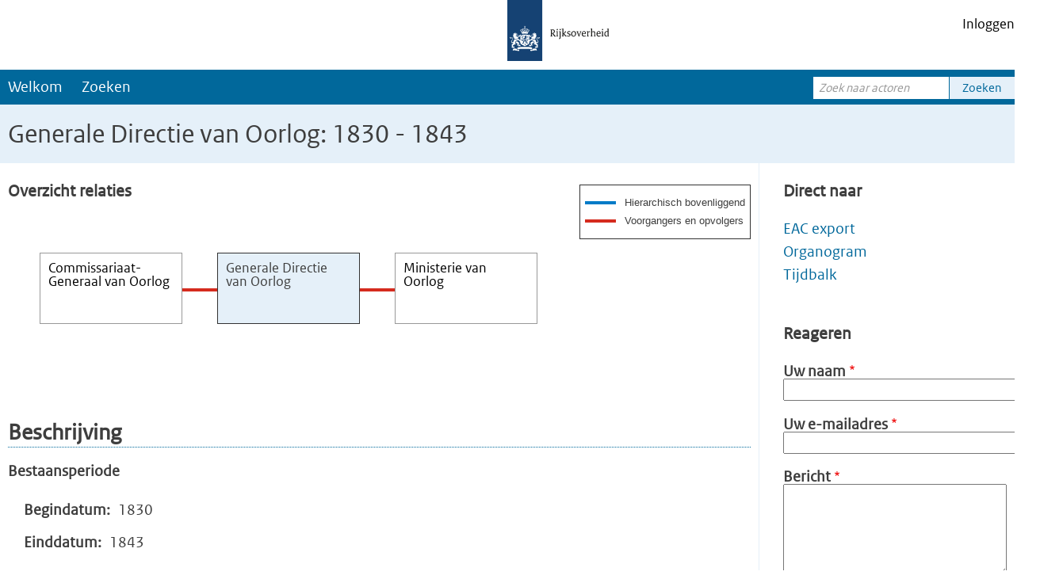

--- FILE ---
content_type: text/html; charset=UTF-8
request_url: https://actorenregister.nationaalarchief.nl/actor-organisatie/generale-directie-van-oorlog
body_size: 5993
content:
<!DOCTYPE html>
<html lang="nl" dir="ltr" class="one-sidebar sidebar-second">
  <head>
    <meta charset="utf-8" />
<meta name="MobileOptimized" content="width" />
<meta name="HandheldFriendly" content="true" />
<meta name="viewport" content="width=device-width, initial-scale=1.0" />
<link rel="icon" href="/themes/custom/actorenregister/favicon.ico" type="image/vnd.microsoft.icon" />
<link rel="alternate" hreflang="nl" href="https://actorenregister.nationaalarchief.nl/actor-organisatie/generale-directie-van-oorlog" />
<link rel="canonical" href="https://actorenregister.nationaalarchief.nl/actor-organisatie/generale-directie-van-oorlog" />
<link rel="shortlink" href="https://actorenregister.nationaalarchief.nl/node/18525" />

    <title>Generale Directie van Oorlog: 1830 - 1843 | Actorenregister</title>
    <link rel="stylesheet" media="all" href="/sites/default/files/css/css_iYxYFzQwAejJZiAkt6jalCjaPB4SInN9M6-1nROnadc.css?delta=0&amp;language=nl&amp;theme=actorenregister&amp;include=eJxtzEsOwyAMhOELUTjT4FgQyTzkgUV6-kbZdNFu5x99kDVcu2s5udSTGMgrZlAD_remJIrypxcbGfYSMgjmkor0OHK_Uh_eYOdbw4SjOGZlOnxPWPwucfe5s52segReN9se4wOeSkGb" />
<link rel="stylesheet" media="all" href="/sites/default/files/css/css_C8bZL-_uUNDjZBPwWRI9by5RYT8grlkJPYQ8Pj3N_VQ.css?delta=1&amp;language=nl&amp;theme=actorenregister&amp;include=eJxtzEsOwyAMhOELUTjT4FgQyTzkgUV6-kbZdNFu5x99kDVcu2s5udSTGMgrZlAD_remJIrypxcbGfYSMgjmkor0OHK_Uh_eYOdbw4SjOGZlOnxPWPwucfe5s52segReN9se4wOeSkGb" />

    
  </head>
  <body class="path-node page-node-type-actor">
        <a href="#main-content" class="visually-hidden focusable skip-link">
      Overslaan en naar de inhoud gaan
    </a>
    
      <div class="dialog-off-canvas-main-canvas" data-off-canvas-main-canvas>
    <div id="page-wrapper">
  <div id="page">
    <header id="header" class="header" role="banner" aria-label="Site kop">
          <div class="region region-secondary-menu">
    <nav role="navigation" aria-labelledby="block-actorenregister-account-menu-menu" id="block-actorenregister-account-menu" class="block block-menu navigation menu--account">
            
  <h2 class="visually-hidden" id="block-actorenregister-account-menu-menu">User account menu</h2>
  

        
              <ul class="menu">
                    <li class="menu-item">
        <a href="/user/login" data-drupal-link-system-path="user/login">Inloggen</a>
              </li>
        </ul>
  


  </nav>

  </div>

          <div class="region region-header">
    <div id="block-actorenregister-branding" class="block block-system block-system-branding-block">
  
    
        <a href="/" rel="home" class="site-logo">
      <img src="/themes/custom/actorenregister/logo.svg" alt="Home" />
    </a>
      </div>

  </div>

        <div id="main-menu-wrapper">
            <div class="region region-primary-menu">
    <div class="views-exposed-form block block-views block-views-exposed-filter-blocksearch-search-block" data-drupal-selector="views-exposed-form-search-search-block" id="block-exposedformsearchsearch-block">
  
    
      <form action="/zoeken" method="get" id="views-exposed-form-search-search-block" accept-charset="UTF-8">
  <div class="form--inline clearfix">
  <div class="js-form-item form-item js-form-type-textfield form-type-textfield js-form-item-query form-item-query form-no-label">
        <input title="" oninvalid="try{this.setCustomValidity(&#039;Deze tekens niet gebruiken: # % ^ &amp; * ( ) _ + &lt; &gt; ? { } [ ]&#039;)}catch(e){}" oninput="try{this.setCustomValidity(&#039;&#039;)}catch(e){}" data-drupal-selector="edit-query" pattern="[^#%\^&amp;*()_+&lt;&gt;?{}\[\]]+" type="text" id="edit-query" name="query" value="" size="30" maxlength="128" placeholder="Zoek naar actoren" class="form-text" />

        </div>
<div data-drupal-selector="edit-actions" class="form-actions js-form-wrapper form-wrapper" id="edit-actions--2"><input data-drupal-selector="edit-submit-search" type="submit" id="edit-submit-search" value="Zoeken" class="button js-form-submit form-submit" />
</div>

</div>

</form>

  </div>
<nav role="navigation" aria-labelledby="block-actorenregister-main-menu-menu" id="block-actorenregister-main-menu" class="block block-menu navigation menu--main">
            
  <h2 class="visually-hidden" id="block-actorenregister-main-menu-menu">Main navigation</h2>
  

        
              <ul class="menu">
                    <li class="menu-item">
        <a href="/welkom" data-drupal-link-system-path="node/18262">Welkom</a>
              </li>
                <li class="menu-item menu-item--collapsed">
        <a href="/zoeken" data-drupal-link-system-path="zoeken">Zoeken</a>
              </li>
        </ul>
  


  </nav>

  </div>

        </div>
    </header>
    
          <div class="highlighted">
        <aside class="layout-container section clearfix" role="complementary">
            <div class="region region-highlighted">
    <div id="block-actorenregister-page-title" class="block block-core block-page-title-block">
  
    
      
  <h1 class="page-title"><span class="field field--name-title field--type-string field--label-hidden">Generale Directie van Oorlog: 1830 - 1843</span>
</h1>


  </div>

  </div>

        </aside>
      </div>
        <div id="main-wrapper" class="layout-main-wrapper layout-container clearfix">
      <div id="main" class="layout-main clearfix">
        
        <main id="content" class="column main-content" role="main">
          <section class="section">
            <a id="main-content" tabindex="-1"></a>
              <div class="region region-content">
    <div data-drupal-messages-fallback class="hidden"></div><div id="block-actororganizationchartblock" class="block block-na-actor-organization-chart block-actor-organization-chart-block">
  
      <h2>Overzicht relaties</h2>
    
      
<div id="actor-organization-chart">

  <!-- row parents -->
  
  <!-- row 2 -->
  <!-- the closing ">" from the cart-column box is intentionally on the next line to prevent 5px white space in browser. -->
  <div class="chart-row">
    <div class="chart-column predecessors">
                        <div class="predecessor-container">
            <div class="actor">
              <a class="actor" href="/actor-organisatie/commissariaat-generaal-van-oorlog-0">
                <h4>Commissariaat-Generaal van Oorlog </h4>
              </a>
            </div>
            <div class="chart-line chart-line-horizontal"></div>
            <div class="chart-line chart-line-vertical"></div>
          </div>
                <div class="predecessor-chart-lines">
          <div class="chart-line chart-line-horizontal"></div>
        </div>
          </div
    ><div class="chart-column current-actor">
      <div class="actor">
        <h4>Generale Directie van Oorlog</h4>
      </div>
    </div
    ><div class="chart-column successors">
                        <div class="successor-container">
            <div class="actor">
              <a class="actor" href="/actor-organisatie/ministerie-van-oorlog">
                <h4>Ministerie van Oorlog</h4>
              </a>
            </div>
            <div class="chart-line chart-line-horizontal"></div>
            <div class="chart-line chart-line-vertical"></div>
          </div>
                <div class="successor-chart-lines">
          <div class="chart-line chart-line-horizontal"></div>
        </div>
          </div>
  </div>

</div>

<div class="actor-organization-legend">
  <table>
    <tbody>
    <tr class="hierarchical">
      <td class="color"><div class="line blue"></div></td>
      <td>Hierarchisch bovenliggend</td>
    </tr>
    <tr class="chronological">
      <td class="color"><div class="line red"></div></td>
      <td>Voorgangers en opvolgers</td>
    </tr>
    </tbody>
  </table>
</div>

  </div>
<div id="block-actorenregister-content" class="block block-system block-system-main-block">
  
    
      
<article class="node node--type-actor node--view-mode-full">

  
    

  
  <div class="node__content">
    <fieldset class="js-form-item form-item js-form-wrapper form-wrapper">
      <legend>
    <span class="fieldset-legend">Beschrijving</span>
  </legend>
  <div class="fieldset-wrapper">
                <fieldset class="js-form-item form-item js-form-wrapper form-wrapper">
      <legend>
    <span class="fieldset-legend">Bestaansperiode</span>
  </legend>
  <div class="fieldset-wrapper">
                
  <div class="field field--name-field-date-existence-start field--type-string field--label-inline clearfix">
    <div class="field__label">Begindatum</div>
              <div class="field__item">1830</div>
          </div>

  <div class="field field--name-field-date-existence-end field--type-string field--label-inline clearfix">
    <div class="field__label">Einddatum</div>
              <div class="field__item">1843</div>
          </div>

          </div>
</fieldset>

  <div class="field field--name-field-legal-state-paragraph field--type-entity-reference-revisions field--label-above">
    <div class="field__label">Rechtsvorm</div>
          <div class="field__items">
              <div class="field__item">  <div class="paragraph paragraph--type--legal-state paragraph--view-mode--default">
          
            <div class="field field--name-field-legal-state-ref field--type-entity-reference field--label-hidden field__item">Rijksoverheid</div>
      
  <div class="field field--name-field-legal-state-ref-date-start field--type-string field--label-inline clearfix">
    <div class="field__label">Begindatum rechtsvorm</div>
              <div class="field__item">1830</div>
          </div>

  <div class="field field--name-field-legal-state-ref-date-end field--type-string field--label-inline clearfix">
    <div class="field__label">Einddatum rechtsvorm</div>
              <div class="field__item">1843</div>
          </div>

      </div>
</div>
              </div>
      </div>

  <div class="clearfix text-formatted field field--name-field-history field--type-text-long field--label-above">
    <div class="field__label">Geschiedenis</div>
              <div class="field__item"><div id="" class="expand-collapse" data-trim-length="300" data-default-state="collapsed"
     data-link-text-open="Toon meer" data-link-text-close="Toon minder"
     data-link-class-open="ecf-open" data-link-class-close="ecf-close">
    <div class="ec-content">
        <p>In 1830 kreeg prins Frederik de supervisie over zowel het leger als de marine. Het Commissariaat-Generaal van Oorlog werd toen omgezet in de Generale Directie van Oorlog. De directies werden nu vervangen door afdelingen, behalve de Algemene Directie van de Genie. Deze directie werd uit de departementale organisatie getild en verzelfstandigd (in 1840 opgeheven).[1]</p>
<p>Na de afscheiding van België (1839) was aanpassing van de formatie en de organisatie onvermijdelijk. Deze kwam in juli 1841 tot stand. Onder de directeur-generaal en zijn adjudant vielen nu: de secretaris-generaal, het Kabinet (dat geheime zaken behandelde) en vijf afdelingen, genaamd Secretariaat, Personeel, Artillerie, Genie en Administratie. Vrijwel de gehele personeelsbezetting van het departement bestond uit militairen, officieren voor het inhoudelijke werk en onder-officieren als schrijvers.[2]</p>

    </div>
</div>
</div>
          </div>

  <div class="clearfix text-formatted field field--name-field-functions-activities field--type-text-long field--label-above">
    <div class="field__label">Functies en activiteiten</div>
              <div class="field__item"><div id="" class="expand-collapse" data-trim-length="300" data-default-state="collapsed"
     data-link-text-open="Toon meer" data-link-text-close="Toon minder"
     data-link-class-open="ecf-open" data-link-class-close="ecf-close">
    <div class="ec-content">
        <p>Het Commissariaat-Generaal van Oorlog had taken omtrent: defensie te land, legervorming, legerorganisatie, vestigingsstelsel, mobilisatievoorbereiding en in uitzonderlijke gevallen verstoringen van de openbare orde onderdrukken.[3]</p>
<p>&nbsp;</p>
<p>&nbsp;</p>

    </div>
</div>
</div>
          </div>

          </div>
</fieldset>
<fieldset class="actor-relationships js-form-item form-item js-form-wrapper form-wrapper">
      <legend>
    <span class="fieldset-legend">Relaties</span>
  </legend>
  <div class="fieldset-wrapper">
                <table class="responsive-enabled" data-striping="1">
      <caption>Onderliggend niveau</caption>
  
  
      <thead>
      <tr>
                            <th>Naam</th>
                            <th>Periode</th>
                            <th>Beschrijving</th>
              </tr>
    </thead>
  
      <tbody>
                      <tr class="odd">
                      <td><a href="/actor-organisatie/algemene-directie-van-de-genie-cgo-gdo" hreflang="nl">Algemene Directie van de Genie (CGO, GDO)</a></td>
                      <td>1830 tot 1840-10-12</td>
                      <td></td>
                  </tr>
                      <tr class="even">
                      <td><a href="/actor-organisatie/algemeen-secretariaat-gdo" hreflang="nl">Algemeen Secretariaat (GDO)</a></td>
                      <td>1830 tot 1841</td>
                      <td></td>
                  </tr>
                      <tr class="odd">
                      <td><a href="/actor-organisatie/afdeling-personeel-en-militaire-zaken-gdo" hreflang="nl">Afdeling Personeel en Militaire Zaken (GDO)</a></td>
                      <td>1830 tot 1841</td>
                      <td></td>
                  </tr>
                      <tr class="even">
                      <td><a href="/actor-organisatie/afdeling-administratie-gdo" hreflang="nl">Afdeling Administratie (GDO)</a></td>
                      <td>1830 tot 1841</td>
                      <td></td>
                  </tr>
                      <tr class="odd">
                      <td><a href="/actor-organisatie/afdeling-secretariaat-gdo-oorlog" hreflang="nl">Afdeling Secretariaat (GDO, Oorlog)</a></td>
                      <td>1841 tot 1843</td>
                      <td></td>
                  </tr>
                      <tr class="even">
                      <td><a href="/actor-organisatie/afdeling-personeel-gdo-oorlog" hreflang="nl">Afdeling Personeel (GDO, Oorlog)</a></td>
                      <td>1841 tot 1843</td>
                      <td></td>
                  </tr>
                      <tr class="odd">
                      <td><a href="/actor-organisatie/afdeling-artillerie-gdo-oorlog" hreflang="nl">Afdeling Artillerie (GDO, Oorlog)</a></td>
                      <td>1841 tot 1843</td>
                      <td></td>
                  </tr>
                      <tr class="even">
                      <td><a href="/actor-organisatie/afdeling-genie-gdo-oorlog" hreflang="nl">Afdeling Genie (GDO, Oorlog)</a></td>
                      <td>1841 tot 1843</td>
                      <td></td>
                  </tr>
                      <tr class="odd">
                      <td><a href="/actor-organisatie/afdeling-administratie-gdo-oorlog" hreflang="nl">Afdeling Administratie (GDO, Oorlog)</a></td>
                      <td>1841 tot 1843</td>
                      <td></td>
                  </tr>
          </tbody>
    </table>
<table class="responsive-enabled" data-striping="1">
      <caption>Voorgangers</caption>
  
  
      <thead>
      <tr>
                            <th>Naam</th>
                            <th>Jaar van overgang</th>
                            <th>Beschrijving</th>
              </tr>
    </thead>
  
      <tbody>
                      <tr class="odd">
                      <td><a href="/actor-organisatie/commissariaat-generaal-van-oorlog-0" hreflang="nl">Commissariaat-Generaal van Oorlog </a></td>
                      <td>1830</td>
                      <td></td>
                  </tr>
          </tbody>
    </table>
<table class="responsive-enabled" data-striping="1">
      <caption>Opvolgers</caption>
  
  
      <thead>
      <tr>
                            <th>Naam</th>
                            <th>Jaar van overgang</th>
                            <th>Beschrijving</th>
              </tr>
    </thead>
  
      <tbody>
                      <tr class="odd">
                      <td><a href="/actor-organisatie/ministerie-van-oorlog" hreflang="nl">Ministerie van Oorlog</a></td>
                      <td>1843</td>
                      <td></td>
                  </tr>
          </tbody>
    </table>

          </div>
</fieldset>
<fieldset class="js-form-item form-item js-form-wrapper form-wrapper">
      <legend>
    <span class="fieldset-legend">Beheer</span>
  </legend>
  <div class="fieldset-wrapper">
                
  <div class="field field--name-field-institution-identifiers field--type-entity-reference field--label-above">
    <div class="field__label">Identificatiecode van de instelling</div>
              <div class="field__item">Nationaal Archief</div>
          </div>

  <div class="field field--name-field-status field--type-list-string field--label-above">
    <div class="field__label">Publicatiestatus</div>
              <div class="field__item">Definitief</div>
          </div>

  <div class="field field--name-field-level-of-detail field--type-list-string field--label-above">
    <div class="field__label">Niveau van detaillering</div>
              <div class="field__item">Gedeeltelijk</div>
          </div>

  <div class="field field--name-field-authority-record-identifie field--type-string field--label-above">
    <div class="field__label">URL (permalink)</div>
              <div class="field__item">https://hdl.handle.net/10648/a07c0b90-67f6-4472-9de2-e7ee310f6084</div>
          </div>

  <div class="clearfix text-formatted field field--name-field-sources field--type-text-long field--label-above">
    <div class="field__label">Bronnen</div>
              <div class="field__item"><div id="" class="expand-collapse" data-trim-length="300" data-default-state="collapsed"
     data-link-text-open="Toon meer" data-link-text-close="Toon minder"
     data-link-class-open="ecf-open" data-link-class-close="ecf-close">
    <div class="ec-content">
        <p>[1] F.J.M. Otten, Gids voor de archieven van de ministeries en de Hoge Colleges van Staat 1813-1940 (Den Haag 2004) 223.</p>
<p>[2] Ibidem, 223.</p>
<p>[3] Ibidem, 227-230.</p>

    </div>
</div>
</div>
          </div>

          </div>
</fieldset>

  </div>

</article>

  </div>

  </div>

          </section>
        </main>
                          <div id="sidebar-second" class="column sidebar">
            <aside class="section" role="complementary">
                <div class="region region-sidebar-second">
    <div id="block-actoractionsblock" class="block block-na-actor block-actor-actions-block">
  
      <h2>Direct naar</h2>
    
      <div id="actor-actions">
            <ul>
                            <li><a href="/node/18525?_format=eac">EAC export</a></li>
                            <li><a href="/node/18525/organization-chart/1843">Organogram</a></li>
                            <li><a href="/node/18525/organization-timeline/1830-1843">Tijdbalk</a></li>
                    </ul>
    </div>
  </div>
<div class="contact-message-react-form contact-message-form contact-form block block-contact-block" data-user-info-from-browser data-drupal-selector="contact-message-react-form" id="block-contactblock">
  
      <h2>Reageren</h2>
    
      <form action="/actor-organisatie/generale-directie-van-oorlog" method="post" id="contact-message-react-form" accept-charset="UTF-8">
  <div class="js-form-item form-item js-form-type-textfield form-type-textfield js-form-item-name form-item-name">
      <label for="edit-name" class="js-form-required form-required">Uw naam</label>
        <input data-drupal-selector="edit-name" type="text" id="edit-name" name="name" value="" size="30" maxlength="255" class="form-text required" required="required" aria-required="true" />

        </div>
<input autocomplete="off" data-drupal-selector="form-iathvug3xdnco4-wmuqw-e-lykycsntge7x22scyrni" type="hidden" name="form_build_id" value="form-iatHvuG3xdnCo4-WMUQW-e-lYKYcSnTge7X22SCyrNI" />
<input data-drupal-selector="edit-contact-message-react-form" type="hidden" name="form_id" value="contact_message_react_form" />
<input data-drupal-selector="edit-honeypot-time" type="hidden" name="honeypot_time" value="Pqmj1TzUBq74HkOFCvJoXLy38bzjCaIEPzA9_0L5IY0" />
<div class="js-form-item form-item js-form-type-email form-type-email js-form-item-mail form-item-mail">
      <label for="edit-mail" class="js-form-required form-required">Uw e-mailadres</label>
        <input data-drupal-selector="edit-mail" type="email" id="edit-mail" name="mail" value="" size="30" maxlength="254" class="form-email required" required="required" aria-required="true" />

        </div>
<div class="field--type-string-long field--name-message field--widget-string-textarea js-form-wrapper form-wrapper" data-drupal-selector="edit-message-wrapper" id="edit-message-wrapper">      <div class="js-form-item form-item js-form-type-textarea form-type-textarea js-form-item-message-0-value form-item-message-0-value">
      <label for="edit-message-0-value" class="js-form-required form-required">Bericht</label>
        <div class="form-textarea-wrapper">
  <textarea class="js-text-full text-full form-textarea required resize-vertical" data-drupal-selector="edit-message-0-value" id="edit-message-0-value" name="message[0][value]" rows="5" cols="60" placeholder="" required="required" aria-required="true"></textarea>
</div>

        </div>

  </div>


                      <div  data-drupal-selector="edit-captcha" class="captcha captcha-type-challenge--riddler">
                  <div class="captcha__element">
            <input data-drupal-selector="edit-captcha-sid" type="hidden" name="captcha_sid" value="22961868" />
<input data-drupal-selector="edit-captcha-token" type="hidden" name="captcha_token" value="UemLLqVpA5in-OCQR4Dq7S1h1-RpIigwitf9PCrc9YY" />
<div class="js-form-item form-item js-form-type-textfield form-type-textfield js-form-item-captcha-response form-item-captcha-response">
      <label for="edit-captcha-response" class="js-form-required form-required">Vul aan. Vogels vliegen in de ...?</label>
        <input autocomplete="off" data-drupal-selector="edit-captcha-response" type="text" id="edit-captcha-response" name="captcha_response" value="" size="15" maxlength="128" class="form-text required" required="required" aria-required="true" />

        </div>

          </div>
                        </div>
            <div data-drupal-selector="edit-actions" class="form-actions js-form-wrapper form-wrapper" id="edit-actions"><input data-drupal-selector="edit-submit" type="submit" id="edit-submit" name="op" value="Bericht versturen" class="button button--primary js-form-submit form-submit" />
</div>
<div class="url-textfield js-form-wrapper form-wrapper" style="display: none !important;"><div class="js-form-item form-item js-form-type-textfield form-type-textfield js-form-item-url form-item-url">
      <label for="edit-url">Leave this field blank</label>
        <input autocomplete="off" data-drupal-selector="edit-url" type="text" id="edit-url" name="url" value="" size="20" maxlength="128" class="form-text" />

        </div>
</div>

</form>

  </div>

  </div>

            </aside>
          </div>
              </div>
    </div>

    <div id="payoff">
      <div class="layout-container">
        <span></span>
      </div>
    </div>

    <footer class="site-footer">
      <div class="layout-container">
                      </div>
    </footer>
  </div>
</div>

  </div>

    
    <script type="application/json" data-drupal-selector="drupal-settings-json">{"path":{"baseUrl":"\/","pathPrefix":"","currentPath":"node\/18525","currentPathIsAdmin":false,"isFront":false,"currentLanguage":"nl"},"pluralDelimiter":"\u0003","suppressDeprecationErrors":true,"field_group":{"fieldset":{"mode":"default","context":"view","settings":{"classes":"","id":"","description":""}}},"ajaxTrustedUrl":{"form_action_p_pvdeGsVG5zNF_XLGPTvYSKCf43t8qZYSwcfZl2uzM":true,"\/zoeken":true},"user":{"uid":0,"permissionsHash":"692da97e9dc1ec16bba07b404e1d19bd97e7de4770c4a8c8265b2be8058ebd11"}}</script>
<script src="/core/assets/vendor/jquery/jquery.min.js?v=3.7.1"></script>
<script src="/core/assets/vendor/once/once.min.js?v=1.0.1"></script>
<script src="/sites/default/files/nl_u0swwwCLz33sL6gq__YfrRwKGs4RZD5x1XlEPKwtaY8.js?t8y53h"></script>
<script src="/core/misc/drupalSettingsLoader.js?v=10.5.8"></script>
<script src="/core/misc/drupal.js?v=10.5.8"></script>
<script src="/core/misc/drupal.init.js?v=10.5.8"></script>
<script src="/themes/custom/actorenregister/js/script.js?t8y53h"></script>
<script src="/core/misc/debounce.js?v=10.5.8"></script>
<script src="/core/misc/form.js?v=10.5.8"></script>
<script src="/core/misc/tableresponsive.js?v=10.5.8"></script>
<script src="/modules/contrib/expand_collapse_formatter/js/expand_collapse_formatter.js?v=1.x"></script>

  </body>
</html>


--- FILE ---
content_type: application/javascript; charset=utf-8
request_url: https://actorenregister.nationaalarchief.nl/sites/default/files/nl_u0swwwCLz33sL6gq__YfrRwKGs4RZD5x1XlEPKwtaY8.js?t8y53h
body_size: 5956
content:
window.drupalTranslations = {"strings":{"":{"Cancel":"Annuleren","Jun":"jun","Sun":"zo","Network problem!":"Netwerkprobleem!","Tuesday":"dinsdag","Apply (all displays)":"Toepassen (alle weergaven)","Show row weights":"Gewicht van rijen tonen","Sa":"za","Continue":"Doorgaan","!tour_item of !total":"!tour_item van !total","Jan":"jan","Error message":"Foutmelding","Sunday":"zondag","Change text format?":"Tekstopmaak aanpassen?","Do not flag other translations as outdated":"Markeer andere vertalingen niet als verouderd","Quick edit":"Snel bewerken","Show table cells that were hidden to make the table fit within a small screen.":"Toon de tabelcellen die verborgen werden om de tabel te laten passen op een klein scherm.","Show description":"Beschrijving tonen","ReadyState: !readyState":"ReadyState: !readyState","Press the esc key to exit.":"Druk op de ESC-toets om af te sluiten.","The block cannot be placed in this region.":"Het blok kan niet worden geplaatst in dit gebied.","Show less":"Toon minder","Dec":"dec","Jul":"jul","Enabled":"Ingeschakeld","Show more":"Toon meer","Flag other translations as outdated":"Markeer andere vertalingen als verouderd","Save":"Opslaan","OK":"Ok","Alternative text":"Alternatieve tekst","Changes made in this table will not be saved until the form is submitted.":"Wijzigingen in deze tabel worden pas opgeslagen wanneer het formulier wordt ingediend.","Not restricted":"Geen beperking","An AJAX HTTP error occurred.":"Er is een AJAX HTTP fout opgetreden.","Wednesday":"woensdag","Lock":"Vergrendel","Fr":"vr","Sat":"za","Close":"Sluiten","Re-order rows by numerical weight instead of dragging.":"Herschik de rijen op basis van gewicht, in plaats van slepen.","ResponseText: !responseText":"Antwoordtekst: !responseText","Mar":"mrt","Restricted to certain pages":"Beperkt tot bepaalde pagina\u0027s","Loading...":"Bezig met laden...","Discard changes":"Wijzigingen verwerpen","Su":"zo","Prev":"Vorige","Tu":"di","Aug":"aug","Hide":"Verbergen","This permission is inherited from the authenticated user role.":"Dit toegangsrecht is ge\u00ebrfd van de rol \u0027geverifieerde gebruiker\u0027.","Thu":"do","Tue":"di","Deselect all rows in this table":"De-selecteer alle regels van deze tabel","Edit Link":"\u0027Bewerken\u0027-link","mm\/dd\/yy":"mm\/dd\/jj","You have unsaved changes":"Er zijn niet-opgeslagen wijzigingen","Please wait...":"Even geduld...","Monday":"maandag","Nov":"nov","Open":"Open","Edit":"Bewerken","Next":"Volgende","Status message":"Statusbericht","Mon":"ma","Add":"Toevoegen","closed":"gesloten","Apr":"apr","Drag to re-order":"Slepen om de volgorde te wijzigen","Sep":"sep","Oct":"okt","Show all columns":"Alle kolommen tonen","Leave preview":"Voorbeeldweergave verlaten","Show":"Weergeven","May":"mei","We":"wo","Feb":"feb","Unlock":"Ontgrendelen","Needs to be updated":"Moet worden bijgewerkt","Requires a title":"Een titel is verplicht","The selected file %filename cannot be uploaded. Only files with the following extensions are allowed: %extensions.":"Het bestand %filename kan niet ge\u00fcpload worden. Alleen bestanden met de volgende extensies zijn toegestaan: %extensions","StatusText: !statusText":"Statustekst: !statusText","Remove group":"Groep verwijderen","By @name":"Door @name","Hide description":"Beschrijving verbergen","Mo":"ma","Warning message":"Waarschuwingsbericht","Image":"Afbeelding","Extend":"Uitbreiding","An AJAX HTTP request terminated abnormally.":"Een AJAX HTTP-aanvraag is onverwacht afgebroken","Done":"Gereed","You have unsaved changes.":"De wijzigingen zijn niet opgeslagen.","Th":"do","Saturday":"zaterdag","Vertical orientation":"Verticale ori\u00ebntatie","Not promoted":"Niet aangeraden","Don\u0027t display post information":"Geen berichtinformatie weergeven","Changed":"Gewijzigd","Leaving the preview will cause unsaved changes to be lost. Are you sure you want to leave the preview?":"Het verlaten van de voorbeeldweergave betekend dat nog niet opgeslagen wijzigingen verloren gaan. Weet u zeker dat u de voorbeeldweergave wilt verlaten?","Leave preview?":"Voorbeeldweergave verlaten?","Apply (this display)":"Toepassen (deze weergave)","@label":"@label","Home":"Home","Revert to default":"Terugzetten naar standaard","Rich Text Editor, !label field":"Opgemaakte tekst-editor, veld !label","By @name on @date":"Door @name op @date","(active tab)":"(actieve tabblad)","Title":"Titel","opened":"geopend","@action @title configuration options":"@action @title configuratie-instellingen","Horizontal orientation":"Horizontale ori\u00ebntatie","Select all rows in this table":"Selecteer alle regels van deze tabel","List additional actions":"Aanvullende acties weergeven","Not published":"Niet gepubliceerd","Discard changes?":"Wijzigingen annuleren?","Hide row weights":"Gewicht van rij verbergen","Wed":"wo","Saving":"Opslaan","Debugging information follows.":"Debug informatie volgt.","Unlink":"Link verwijderen","@count contextual link\u0003@count contextual links":"@count contextuele link\u0003@count contextuele links","Thursday":"donderdag","Friday":"vrijdag","No revision":"Geen revisie","Collapse":"Inklappen","Today":"Vandaag","Hide summary":"Samenvatting verbergen","Path: !uri":"Pad: !uri","Hide lower priority columns":"Kolommen met een lagere prioriteit verbergen","Edit summary":"Samenvatting bewerken","Fri":"vr","HTTP Result Code: !status":"HTTP-resultaatcode: !status","Disabled":"Uitgeschakeld","Not in menu":"Niet in een menu","The callback URL is not local and not trusted: !url":"De callback-URL is niet lokaal en vertrouwd: !url","Link":"Link","New revision":"Nieuwe revisie","Does not need to be updated":"Hoeft niet te worden bijgewerkt"},"Long month name":{"May":"mei","November":"november","August":"augustus","September":"september","July":"juli","March":"maart","January":"januari","December":"december","April":"april","February":"februari","October":"oktober","June":"juni"}},"pluralFormula":{"0":0,"1":0,"default":1}};

--- FILE ---
content_type: application/javascript; charset=utf-8
request_url: https://actorenregister.nationaalarchief.nl/themes/custom/actorenregister/js/script.js?t8y53h
body_size: 10225
content:
(function ($, Drupal) {
    $(document).ready(function() {

        // Determine on which page we are.
        var url = window.location.pathname;
        var parts = url.split("/");
        var page = "not_relevant";

        // When adding or editing a node of type Actor-Organization.
        if (url == "/node/add/actor" || (parts[1] == 'node' && parts[3] == 'edit' && $(".field--name-title").length != 0)) {
            var page = "actor_form_organization";
        }
        // When adding or editing a node of type Actor-Person or Actor-Family.
        else if (url == "/node/add/actor_person" || url == "/node/add/actor_family" || (parts[1] == 'node' && parts[3] == 'edit' && $(".field--name-title").length == 0)) {
            var page = "actor_form_other";
        }
        // When viewing an actor node.
        else if (parts[1] == "actor-organisatie" || parts[1] == "actor-persoon" || parts[1] == "actor-familie") {
            var page = "actor_view";
        }

        // Return if nothing should be done on this page.
        if (page == "not_relevant") {
            return;
        }

        // Add some mouse-over texts to actor forms (these could not be properly added to Drupal).
        if (page == "actor_form_organization") {
            $(".field--name-title").append('<div id="authorized-name-description">De geautoriseerde naam is de officiële naam van de organisatie. Gebruik, waar nodig, datering, plaats, juridische context, beroep, bijnaam, relaties en andere kwalificaties teneinde de geautoriseerde naam te onderscheiden van die van andere entiteiten met dezelfde naam.</div>');
            $(".field--name-field-relationship").append('<div id="relationship-description">Geautoriseerde naam relatie: Geef aan met welke andere entiteiten de organisatie verbonden is. Leg de geautoriseerde naam en eventuele unieke identificatiecodes vast.<br><br>Relatiecategorie: Beschrijf de relatie van de organisatie tot andere entiteiten. Kies tussen een hiërarchische, chronologische of een associatieve relatie. Een associatieve relatie is bijvoorbeeld een leverancier of klant van de actor.<br><br>Beschrijving van de relatie: Beschrijf de aard van de relatie van de entiteit tot de organisatie nader.<br><br>Begindatum/einddatum relatie: Geef de begin- of opvolgingsdatum en/of einddatum aan van de relatie tussen de entiteit en de organisatie.</div>');
            $(".field--name-field-relationship-paragraph").append('<div id="relationship-description">Geautoriseerde naam relatie: Geef aan met welke andere entiteiten de organisatie verbonden is. Leg de geautoriseerde naam en eventuele unieke identificatiecodes vast.<br><br>Relatiecategorie: Beschrijf de relatie van de organisatie tot andere entiteiten. Kies tussen een hiërarchische, chronologische of een associatieve relatie. Een associatieve relatie is bijvoorbeeld een leverancier of klant van de actor.<br><br>Beschrijving van de relatie: Beschrijf de aard van de relatie van de entiteit tot de organisatie nader.<br><br>Begindatum/einddatum relatie: Geef de begin- of opvolgingsdatum en/of einddatum aan van de relatie tussen de entiteit en de organisatie.</div>');
        }
        else if (page == "actor_form_other") {
            $(".field--name-field-relationship").append('<div id="relationship-description">Geautoriseerde naam relatie: Geef aan met welke andere entiteiten de persoon of familie verbonden was. Leg de identiteit en alle relevante unieke identificatiekenmerken vast.<br><br>Beschrijving van de relatie: Beschrijf de aard van de relatie van de entiteit tot de persoon of familie nader, zoals eigenaar, voorganger, echtgenoot, leraar van, student van en collega.<br><br>Begindatum/einddatum relatie: Geef de begin- of opvolgingsdatum en/of einddatum aan van de relatie tussen de entiteit en de persoon of familie.</div>');
            $(".field--name-field-relationship-paragraph").append('<div id="relationship-description">Geautoriseerde naam relatie: Geef aan met welke andere entiteiten de persoon of familie verbonden was. Leg de identiteit en alle relevante unieke identificatiekenmerken vast.<br><br>Beschrijving van de relatie: Beschrijf de aard van de relatie van de entiteit tot de persoon of familie nader, zoals eigenaar, voorganger, echtgenoot, leraar van, student van en collega.<br><br>Begindatum/einddatum relatie: Geef de begin- of opvolgingsdatum en/of einddatum aan van de relatie tussen de entiteit en de persoon of familie.</div>');
        }

        // Add information icons to actor forms.
        if (page == "actor_form_organization" || page == "actor_form_other") {
            $(".field--name-field-parallel-names, .field--name-field-standardized-names-other, .field--name-field-other-names, .field--name-field-date-existence-start, .field--name-field-history, .field--name-field-places, .field--name-field-functions-activities, .field--name-field-general-context, .field--name-field-relationship, .field--name-field-relationship-paragraph, .field--name-field-status, .field--name-field-level-of-detail, .field--name-field-sources, .field--name-field-internal-structures, .field--name-title, .field--name-field-identifiers-corporate, .field--name-field-legal-state, .field--name-field-legal-state-paragraph, .field--name-field-name-title, .field--name-field-archive, .field--name-field-archive-paragraph").prepend('<div class="info-icon">i</div>');
        }
        if (page == "actor_form_organization") {
            $(".field--name-field-mandates-sources").prepend('<div class="info-icon">i</div>');
        }

        // Add hover effect to information icons.
        if (page == "actor_form_organization" || page == "actor_form_other") {
            var fields = [
                ".field--name-field-parallel-names",
                ".field--name-field-standardized-names-other",
                ".field--name-field-other-names",
                ".field--name-field-date-existence-start",
                ".field--name-field-history",
                ".field--name-field-places",
                ".field--name-field-functions-activities",
                ".field--name-field-mandates-sources",
                ".field--name-field-general-context",
                ".field--name-field-status",
                ".field--name-field-level-of-detail",
                ".field--name-field-sources",
                ".field--name-field-internal-structures",
                ".field--name-field-identifiers-corporate",
                ".field--name-field-name-title",
                ".field--name-field-archive",
                ".field--name-field-archive-paragraph"
            ];
            for (index = 0; index < fields.length; index++) {
                $(fields[index] + " .info-icon").hover(function() {
                    $(this).parent().find(".description").toggleClass("show-mouse-over-text");
                });
            }
            $(".field--name-field-legal-state .info-icon").hover(function() {
                $(this).parent().find("div[id^=\"edit-field-legal-state--\"]").toggleClass("show-mouse-over-text");
            });
            $(".field--name-field-legal-state-paragraph .info-icon").hover(function () {
                $(this).parent().find("div[id^=\"edit-field-legal-state-paragraph--\"]").toggleClass("show-mouse-over-text");
            });
            $(".field--name-field-relationship .info-icon").hover(function() {
                $(this).parent().find("#relationship-description").toggleClass("show-mouse-over-text");
            });
            $(".field--name-field-relationship-paragraph .info-icon").hover(function () {
                $(this).parent().find("#relationship-description").toggleClass("show-mouse-over-text");
            });
            $(".field--name-title .info-icon").hover(function() {
                $(this).parent().find("#authorized-name-description").toggleClass("show-mouse-over-text");
            });
        }
        // Handle field_images and field_archive at the node page for all actor types.
        // Max 5 images are shown initially; when user clicks on 'Toon meer', all images are shown.
        // Max 3 archives are shown initially; when user clicks on 'Toon meer', all archives are shown.
        else if (page == "actor_view") {
            var types = [
                "article.node--type-actor",
                "article.node--type-actor-family",
                "article.node--type-actor-person"
            ];
            for (index = 0; index < types.length; index++) {
                var count = $(types[index] + " .field--name-field-images .field__items").children().length;
                if (count > 5) {
                    $(types[index] + " .field--name-field-images").append('<div class="show-button">Toon meer</div>');
                    $(types[index] + " .field--name-field-images .field__item:gt(4)").addClass("hide-image");
                    $(types[index] + " .field--name-field-images .show-button").click(function () {
                        $(this).parent().find(".field__item:gt(4)").toggleClass("hide-image");
                        if ($(this).text() == "Toon meer") {
                            $(this).text("Toon minder");
                        }
                        else {
                            $(this).text("Toon meer");
                        }
                    });
                }

                var count = $(types[index] + " .actor-archives tbody").children().length;
                if (count > 3) {
                    $(types[index] + " .actor-archives").append('<div class="show-button">Toon meer</div>');
                    $(types[index] + " .actor-archives tr:gt(3)").addClass("hide-image");
                    $(types[index] + " .actor-archives .show-button").click(function () {
                        $(this).parent().find("tr:gt(3)").toggleClass("hide-image");
                        if ($(this).text() == "Toon meer") {
                            $(this).text("Toon minder");
                        }
                        else {
                            $(this).text("Toon meer");
                        }
                    });
                }
            }
        }

    });
})(jQuery, Drupal);
